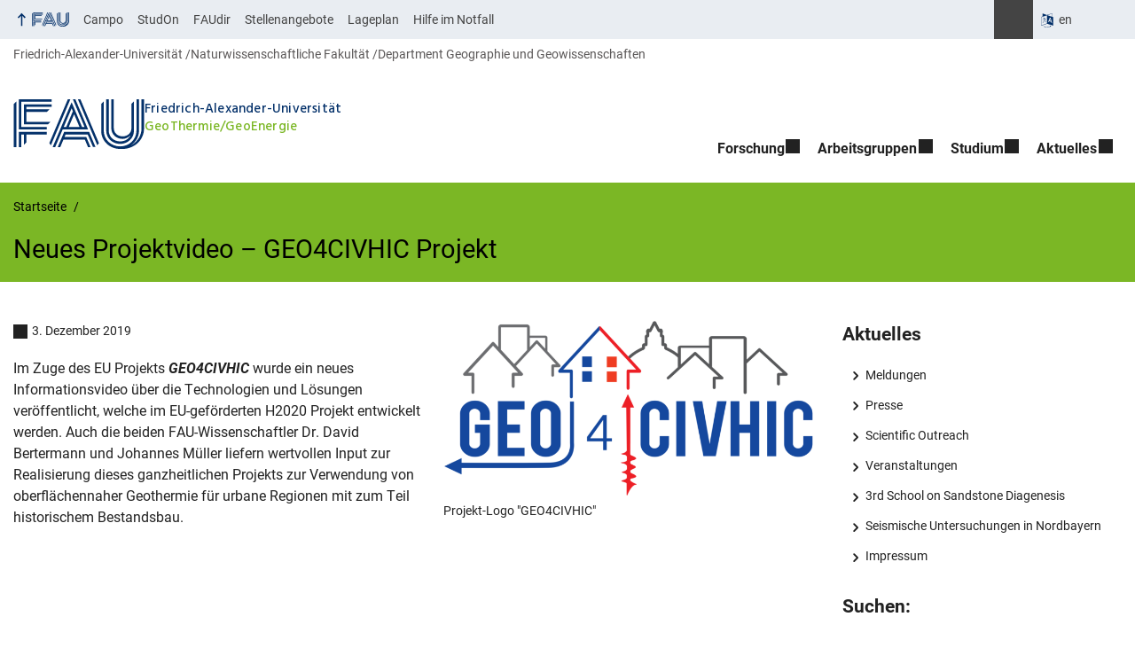

--- FILE ---
content_type: text/html; charset=UTF-8
request_url: https://www.geoenergy.nat.fau.de/2019/12/03/neues-projektvideo-geo4civhic-projekt/
body_size: 12374
content:
<!DOCTYPE html>
<html class="no-js" lang="de">
	<head>
		<meta charset="UTF-8">
		<meta name="viewport" content="width=device-width, initial-scale=1.0">
		<title>Neues Projektvideo &#x2d; GEO4CIVHIC Projekt &#x2d; GeoThermie/GeoEnergie</title>
			<style>img:is([sizes="auto" i], [sizes^="auto," i]) { contain-intrinsic-size: 3000px 1500px }</style>
			<link rel="alternate" hreflang="en" href="https://www.geoenergy.nat.fau.eu/2019/12/03/geo4civhic-project-video/">
		<link rel="alternate" type="application/rss+xml" title="GeoThermie/GeoEnergie - RSS 2.0 Feed" href="https://www.geoenergy.nat.fau.de/feed/">
		
		<!-- The SEO Framework von Sybre Waaijer -->
		<meta name="robots" content="max-snippet:-1,max-image-preview:large,max-video-preview:-1" />
		<link rel="canonical" href="https://www.geoenergy.nat.fau.de/2019/12/03/neues-projektvideo-geo4civhic-projekt/" />
		<meta name="description" content="Im Zuge des EU Projekts GEO4CIVHIC wurde ein neues Informationsvideo &uuml;ber die Technologien und L&ouml;sungen ver&ouml;ffentlicht, welche im EU&#x2d;gef&ouml;rderten H2020 Projekt&#8230;" />
		<meta property="og:type" content="article" />
		<meta property="og:locale" content="de_DE" />
		<meta property="og:site_name" content="GeoThermie/GeoEnergie" />
		<meta property="og:title" content="Neues Projektvideo &#x2d; GEO4CIVHIC Projekt" />
		<meta property="og:description" content="Im Zuge des EU Projekts GEO4CIVHIC wurde ein neues Informationsvideo &uuml;ber die Technologien und L&ouml;sungen ver&ouml;ffentlicht, welche im EU&#x2d;gef&ouml;rderten H2020 Projekt entwickelt werden. Auch die beiden FAU&#8230;" />
		<meta property="og:url" content="https://www.geoenergy.nat.fau.de/2019/12/03/neues-projektvideo-geo4civhic-projekt/" />
		<meta property="og:image" content="https://www.geoenergy.nat.fau.de/files/2018/09/GEO4CIVHIC_logo.png" />
		<meta property="og:image:width" content="2000" />
		<meta property="og:image:height" content="963" />
		<meta property="article:published_time" content="2019-12-03T16:39:55+00:00" />
		<meta property="article:modified_time" content="2020-03-26T09:27:40+00:00" />
		<meta name="twitter:card" content="summary_large_image" />
		<meta name="twitter:title" content="Neues Projektvideo &#x2d; GEO4CIVHIC Projekt" />
		<meta name="twitter:description" content="Im Zuge des EU Projekts GEO4CIVHIC wurde ein neues Informationsvideo &uuml;ber die Technologien und L&ouml;sungen ver&ouml;ffentlicht, welche im EU&#x2d;gef&ouml;rderten H2020 Projekt entwickelt werden. Auch die beiden FAU&#8230;" />
		<meta name="twitter:image" content="https://www.geoenergy.nat.fau.de/files/2018/09/GEO4CIVHIC_logo.png" />
		<script type="application/ld+json">{"@context":"https://schema.org","@graph":[{"@type":"WebSite","@id":"https://www.geoenergy.nat.fau.de/#/schema/WebSite","url":"https://www.geoenergy.nat.fau.de/","name":"GeoThermie/GeoEnergie","description":"Lehrstuhl für Geologie","inLanguage":"de","potentialAction":{"@type":"SearchAction","target":{"@type":"EntryPoint","urlTemplate":"https://www.geoenergy.nat.fau.de/search/{search_term_string}/"},"query-input":"required name=search_term_string"},"publisher":{"@type":"Organization","@id":"https://www.geoenergy.nat.fau.de/#/schema/Organization","name":"GeoThermie/GeoEnergie","url":"https://www.geoenergy.nat.fau.de/"}},{"@type":"WebPage","@id":"https://www.geoenergy.nat.fau.de/2019/12/03/neues-projektvideo-geo4civhic-projekt/","url":"https://www.geoenergy.nat.fau.de/2019/12/03/neues-projektvideo-geo4civhic-projekt/","name":"Neues Projektvideo &#x2d; GEO4CIVHIC Projekt &#x2d; GeoThermie/GeoEnergie","description":"Im Zuge des EU Projekts GEO4CIVHIC wurde ein neues Informationsvideo &uuml;ber die Technologien und L&ouml;sungen ver&ouml;ffentlicht, welche im EU&#x2d;gef&ouml;rderten H2020 Projekt&#8230;","inLanguage":"de","isPartOf":{"@id":"https://www.geoenergy.nat.fau.de/#/schema/WebSite"},"breadcrumb":{"@type":"BreadcrumbList","@id":"https://www.geoenergy.nat.fau.de/#/schema/BreadcrumbList","itemListElement":[{"@type":"ListItem","position":1,"item":"https://www.geoenergy.nat.fau.de/","name":"GeoThermie/GeoEnergie"},{"@type":"ListItem","position":2,"item":"https://www.geoenergy.nat.fau.de/category/meldungen/","name":"Kategorie: Meldungen"},{"@type":"ListItem","position":3,"name":"Neues Projektvideo &#x2d; GEO4CIVHIC Projekt"}]},"potentialAction":{"@type":"ReadAction","target":"https://www.geoenergy.nat.fau.de/2019/12/03/neues-projektvideo-geo4civhic-projekt/"},"datePublished":"2019-12-03T16:39:55+00:00","dateModified":"2020-03-26T09:27:40+00:00","author":{"@type":"Person","@id":"https://www.geoenergy.nat.fau.de/#/schema/Person/c154822df60dc1e3e7b1a6b7312731a1","name":"Tobias Helbig"}}]}</script>
		<!-- / The SEO Framework von Sybre Waaijer | 31.41ms meta | 10.55ms boot -->
		
		<link rel="alternate" type="application/rss+xml" title="GeoThermie/GeoEnergie &raquo; Feed" href="https://www.geoenergy.nat.fau.de/feed/" />
		<link rel='stylesheet' id='fau-style-css' href='https://www.geoenergy.nat.fau.de/wp-content/themes/FAU-Natfak/style.css?ver=2.6.36' media='all' />
		<link rel='stylesheet' id='fau-style-print-css' href='https://www.geoenergy.nat.fau.de/wp-content/themes/FAU-Natfak/print.css?ver=2.6.36' media='print' />
		<link rel='stylesheet' id='rrze-legal-cookie-css' href='https://www.geoenergy.nat.fau.de/wp-content/plugins/rrze-legal/build/banner.css?ver=2.8.5' media='all' />
		<script src="https://www.geoenergy.nat.fau.de/wp-includes/js/jquery/jquery.min.js?ver=3.7.1" id="jquery-core-js"></script>
		<script src="https://www.geoenergy.nat.fau.de/wp-includes/js/jquery/jquery-migrate.min.js?ver=3.4.1" id="jquery-migrate-js"></script>
		        <style type="text/css">
		            #wpadminbar #wp-admin-bar-wp-logo>.ab-item .ab-icon:before,
		            #wpadminbar .quicklinks li .blavatar:before {
		                content: "\f319";
		                top: 2px;
		            }
		        </style>
		<link rel="dns-prefetch" href="http://www.geoenergy.nat.fau.de" crossorigin>
		<link rel="dns-prefetch" href="https://fau.de" crossorigin>
		<link rel="dns-prefetch" href="https://nat.fau.de" crossorigin>
		<link rel="shortcut icon" href="https://www.geoenergy.nat.fau.de/wp-content/themes/FAU-Natfak/img/socialmedia/favicon.ico">
		<link rel="apple-touch-icon" sizes="180x180" href="https://www.geoenergy.nat.fau.de/wp-content/themes/FAU-Natfak/img/socialmedia/favicon-apple-touch.png">
		<link rel="icon" type="image/png" sizes="180x180" href="https://www.geoenergy.nat.fau.de/wp-content/themes/FAU-Natfak/img/socialmedia/favicon-180x180.png">
		<link rel="icon" type="image/svg+xml" href="https://www.geoenergy.nat.fau.de/wp-content/themes/FAU-Natfak/img/socialmedia/favicon.svg" sizes="any">
		<link rel="mask-icon" type="image/svg+xml" href="https://www.geoenergy.nat.fau.de/wp-content/themes/FAU-Natfak/img/socialmedia/favicon-mask.svg" color="#04316a">
		<meta name="msapplication-TileColor" content="#04316a">
		<meta name="msapplication-TileImage" content="https://www.geoenergy.nat.fau.de/wp-content/themes/FAU-Natfak/img/socialmedia/favicon-180x180.png">
		<meta name="theme-color" content="#04316a">
	</head>
	<body id="top" class="wp-singular post-template-default single single-post postid-1415 single-format-standard wp-embed-responsive wp-theme-FAU-Natfak active-meta-widget post-sidebar with-sidebar faculty-nat fau-theme fauorg-fakultaet nologo slider-autoplay slider-fade blogroll-image-3-2 mainnav-forceclick mainnav-plainview blockeditor-disabled">		<div id="pagewrapper">
			<div id="headerwrapper">
				<nav id="skiplinks" aria-label="Sprunglinks">
					<ul class="jumplinks">
						<li><a href="#maintop" tabindex="0">Navigation überspringen</a></li>
						<li><a href="#nav" tabindex="0">Zur Navigation</a></li>
						<li><a href="#footer" tabindex="0">Zum Seitenende</a></li>
					</ul>
				</nav>
				<div id="meta">
                    <div class="header-container">
                        <div class="header-row" id="meta-menu">
                            <div class="meta-links-container">
                                <a href="#meta-menu" class="meta-links-trigger meta-links-trigger-open">
                                    <span class="meta-links-trigger-text">Organisationsmenü öffnen</span>
                                    <span class="meta-links-trigger-icon meta-links-trigger-icon-fau">
                                        <svg height="58" width="153" aria-labelledby="website-title" aria-hidden="true" role="img"><use xlink:href="#fau-logo-2021" class="faubaselogo"/></svg>                                    </span>
                                </a>
                                <a href="#top" class="meta-links-trigger meta-links-trigger-close">
                                    <span class="meta-links-trigger-text">Organisationsmenü schließen</span>
                                    <span class="meta-links-trigger-icon"></span>
                                </a>
                            </div>
                            <div class="meta-logo">
                                <div class="branding" itemscope itemtype="http://schema.org/Organization">
                                    <a itemprop="url" rel="home" class="generated" href="/"><span class="textlogo"><span class="baselogo"><svg height="58" width="153" aria-labelledby="website-title-meta" aria-hidden="true" role="img"><use xlink:href="#fau-logo-2021" class="faubaselogo"/></svg></span><span class="text"><span class="fau-title" aria-hidden="true">Friedrich-Alexander-Universität</span> <span id="website-title-meta" class="visible-title nat" itemprop="name">GeoThermie/GeoEnergie</span></span></span></a>                                </div>
                            </div>
                        </div>
                        <nav class="meta-links"
                             aria-label="Navigation: Weitere Angebote">
                            <ul class="orgalist"><li class="fauhome"><a href="https://www.fau.de"><svg height="16" width="42" aria-labelledby="fau-logo-2021-title-3 fau-logo-2021-desc-3" role="img"><title id="fau-logo-2021-title-3">FAU</title><desc id="fau-logo-2021-desc-3">Zur zentralen FAU Website</desc><use xlink:href="#fau-logo-2021" class="fau"/></svg></a></li>
</ul>
    <nav class="orga-breadcrumb" aria-label="Organisationsnavigation"><ol class="breadcrumblist" itemscope itemtype="https://schema.org/BreadcrumbList"><li itemprop="itemListElement" itemscope itemtype="https://schema.org/ListItem"><a itemprop="item" href="https://www.fau.de"><span itemprop="name">Friedrich-Alexander-Universität</span></a><meta itemprop="position" content="1" /></li><li itemprop="itemListElement" itemscope itemtype="https://schema.org/ListItem"><a itemprop="item" href="https://www.nat.fau.de"><span itemprop="name">Naturwissenschaftliche Fakultät</span></a><meta itemprop="position" content="2" /></li><li itemprop="itemListElement" itemscope itemtype="https://schema.org/ListItem"><a itemprop="item" href="https://www.geo.nat.fau.de/"><span itemprop="name">Department Geographie und Geowissenschaften</span></a><meta itemprop="position" content="3" /></li></ol></nav><div class="meta-search">
    <div itemscope itemtype="https://schema.org/WebSite">
        <meta itemprop="url" content="/">
        <form itemprop="potentialAction" itemscope itemtype="https://schema.org/SearchAction" id="search-header" role="search" aria-label="Webauftritt durchsuchen" method="get" class="searchform" action="/">
            <label for="headsearchinput">Geben Sie hier den Suchbegriff ein, um in diesem Webauftritt zu suchen:</label>
            <meta itemprop="target" content="/?s={s}">
            <input itemprop="query-input" id="headsearchinput" type="text" value="" name="s" placeholder="Suchbegriff" required>
            <input type="hidden" name="post_type[]" value="page"><input type="hidden" name="post_type[]" value="post">            <div class="search-initiate-button"><span class="screen-reader-text">Suche öffnen</span></div>
            <input type="submit" enterkeyhint="search" value="Finden">
        </form>
    </div>
</div>

<div class="meta-widget cms-workflow-widget"><div class="workflow-language mlp_language_box" aria-label="Sprachwechsler" role="navigation"><ul><li><a rel="alternate" lang="en" hreflang="en" href="https://www.geoenergy.nat.fau.eu/2019/12/03/geo4civhic-project-video/">en</a></li></ul></div></div><ul class="meta-nav menu"><li><a data-wpel-link="internal" href="https://campo.fau.de/">Campo</a></li>
<li><a data-wpel-link="internal" href="https://studon.fau.de/">StudOn</a></li>
<li><a data-wpel-link="internal" href="https://faudir.fau.de/">FAUdir</a></li>
<li><a data-wpel-link="internal" href="https://www.jobs.fau.de/">Stellenangebote</a></li>
<li><a data-wpel-link="internal" href="https://karte.fau.de/">Lageplan</a></li>
<li><a data-wpel-link="internal" href="https://www.fau.de/notfall/">Hilfe im Notfall</a></li>
</ul>
                        </nav>
                    </div>
                </div>
                
    <nav class="orga-breadcrumb" aria-label="Organisationsnavigation"><ol class="breadcrumblist" itemscope itemtype="https://schema.org/BreadcrumbList"><li itemprop="itemListElement" itemscope itemtype="https://schema.org/ListItem"><a itemprop="item" href="https://www.fau.de"><span itemprop="name">Friedrich-Alexander-Universität</span></a><meta itemprop="position" content="1" /></li><li itemprop="itemListElement" itemscope itemtype="https://schema.org/ListItem"><a itemprop="item" href="https://www.nat.fau.de"><span itemprop="name">Naturwissenschaftliche Fakultät</span></a><meta itemprop="position" content="2" /></li><li itemprop="itemListElement" itemscope itemtype="https://schema.org/ListItem"><a itemprop="item" href="https://www.geo.nat.fau.de/"><span itemprop="name">Department Geographie und Geowissenschaften</span></a><meta itemprop="position" content="3" /></li></ol></nav>                <header id="header">
                    <div class="header-container">
                        <div class="header-row">
                            <div class="branding" id="logo" itemscope itemtype="http://schema.org/Organization">

                                <a itemprop="url" rel="home" class="generated" href="/"><span class="textlogo"><span class="baselogo"><svg height="58" width="153" aria-labelledby="website-title" aria-hidden="true" role="img"><use xlink:href="#fau-logo-2021" class="faubaselogo"/></svg></span><span class="text"><span class="fau-title" aria-hidden="true">Friedrich-Alexander-Universität</span> <span id="website-title" class="visible-title nat" itemprop="name">GeoThermie/GeoEnergie</span></span></span></a>
                            </div>
                                                        <nav class="header-menu" id="nav" aria-label="Hauptnavigation">
                                <a href="#nav" id="mainnav-toggle"><span>Menu</span></a>
                                <a href="#top" id="mainnav-toggle-close"><span>Menu schließen</span></a>
                                <div id="nav-wrapper">
                                <ul class="nav"><li class="level1 has-sub"><a href="https://www.geoenergy.nat.fau.de/forschungsschwerpunkte/" class=" menu-item has-sub">Forschung</a><div class="nav-flyout"><div class="container"><div class="row"><div class="flyout-entries-full column-count-1"><ul class="sub-menu level2"><li class="has-sub"><a href="https://www.geoenergy.nat.fau.de/geothermie-geoenergie/" class=" menu-item has-sub">Forschungsschwerpunkte</a><ul class="sub-menu level3"><li><a href="https://www.geoenergy.nat.fau.de/geothermie-geoenergie/tiefe-geothermie/" class=" menu-item">Tiefe Geothermie</a></li><li><a href="https://www.geoenergy.nat.fau.de/geothermie-geoenergie/flachegeothermie/" class=" menu-item">Oberflächennahe Geothermie</a></li><li><a href="https://www.geoenergy.nat.fau.de/geothermie-geoenergie/reservoircharakterisierung/" class=" menu-item">Reservoircharakterisierung</a></li></ul></li><li><a href="https://www.geoenergy.nat.fau.de/forschungsschwerpunkte/publikationen/" class=" menu-item">Publikationen</a></li><li><a href="https://www.geoenergy.nat.fau.de/forschungsschwerpunkte/projekte/" class=" menu-item">Projekte</a></li><li><a href="https://www.geoenergy.nat.fau.de/forschungsschwerpunkte/tagungsbeitraege/" class=" menu-item">Aktuelle Tagungsbeiträge</a></li></ul><a href="https://www.geoenergy.nat.fau.de/forschungsschwerpunkte/" class="button-portal">Portal Forschung</a></div></div></div></div></li><li class="level1 has-sub"><a href="https://www.geoenergy.nat.fau.de/arbeitsgruppe/" class=" menu-item has-sub">Arbeitsgruppen</a><div class="nav-flyout"><div class="container"><div class="row"><div class="flyout-entries-full column-count-1"><ul class="sub-menu level2"><li><a href="https://www.geoenergy.nat.fau.de/arbeitsgruppe/mitarbeiter/" class=" menu-item">Mitarbeiter</a></li><li><a href="https://www.geoenergy.nat.fau.de/arbeitsgruppe/labor/" class=" menu-item">Labor und Feldausstattung</a></li><li><a href="https://www.geoenergy.nat.fau.de/arbeitsgruppe/reservierung-der-laboratorien/" class=" menu-item">Reservierung der Laboratorien</a></li></ul><a href="https://www.geoenergy.nat.fau.de/arbeitsgruppe/" class="button-portal">Portal Arbeitsgruppen</a></div></div></div></div></li><li class="level1 has-sub"><a href="https://www.geoenergy.nat.fau.de/studium/" class=" menu-item has-sub">Studium</a><div class="nav-flyout"><div class="container"><div class="row"><div class="flyout-entries-full column-count-1"><ul class="sub-menu level2"><li><a href="https://www.geoenergy.nat.fau.de/studium/lehrplan/" class=" menu-item">Lehrplan</a></li><li><a href="https://www.geoenergy.nat.fau.de/studium/berufsbild/" class=" menu-item">Berufsbild</a></li><li><a href="https://www.geoenergy.nat.fau.de/studium/dozenten/" class=" menu-item">Dozenten</a></li><li><a href="https://www.geoenergy.nat.fau.de/studium/anmeldung/" class=" menu-item">Anmeldung</a></li><li><a href="https://www.geoenergy.nat.fau.de/studium/downloads/" class=" menu-item">Downloads</a></li><li><a href="https://www.geoenergy.nat.fau.de/studium/bachelorarbeiten/" class=" menu-item">Bachelorarbeiten</a></li><li><a href="https://www.geoenergy.nat.fau.de/studium/masterarbeiten/" class=" menu-item">Masterarbeiten</a></li></ul><a href="https://www.geoenergy.nat.fau.de/studium/" class="button-portal">Portal Studium</a></div></div></div></div></li><li class="level1 has-sub"><a href="https://www.geoenergy.nat.fau.de/aktuelles/" class=" menu-item current_page_parent has-sub">Aktuelles</a><div class="nav-flyout"><div class="container"><div class="row"><div class="flyout-entries-full column-count-1"><ul class="sub-menu level2"><li class="current-menu-parent"><a href="https://www.geoenergy.nat.fau.de/category/meldungen/" class=" menu-item menu-item-type-taxonomy menu-item-object-category current-post-ancestor current-menu-parent current-post-parent">Meldungen</a></li><li><a href="https://www.geoenergy.nat.fau.de/category/presse/" class=" menu-item menu-item-type-taxonomy menu-item-object-category">Presse</a></li><li class="current-menu-parent"><a href="https://www.geoenergy.nat.fau.de/category/outreach/" class=" menu-item menu-item-type-taxonomy menu-item-object-category current-post-ancestor current-menu-parent current-post-parent">Scientific Outreach</a></li><li><a href="https://www.geoenergy.nat.fau.de/category/veranstaltungen/" class=" menu-item menu-item-type-taxonomy menu-item-object-category">Veranstaltungen</a></li><li><a href="https://www.geoenergy.nat.fau.de/aktuelles/3rd-school-on-sandstone-diagenesis/" class=" menu-item">3rd School on Sandstone Diagenesis</a></li><li><a href="https://www.geoenergy.nat.fau.de/aktuelles/seismikfranken/" class=" menu-item">Seismische Untersuchungen in Nordbayern</a></li></ul><a href="https://www.geoenergy.nat.fau.de/aktuelles/" class="button-portal">Portal Aktuelles</a></div></div></div></div></li></ul>                                </div>
                            </nav>
                                                </div>
                    </div>
                </header>
            </div>

    <section id="hero" class="hero-small">
        <div class="hero-container hero-content">
            <div class="hero-row">
                <nav aria-label="Breadcrumb" class="breadcrumbs"><ol class="breadcrumblist" itemscope itemtype="https://schema.org/BreadcrumbList"><li itemprop="itemListElement" itemscope itemtype="https://schema.org/ListItem"><a itemprop="item" href="https://www.geoenergy.nat.fau.de/"><span itemprop="name">Startseite</span></a><meta itemprop="position" content="1" /></li><li itemprop="itemListElement" itemscope itemtype="https://schema.org/ListItem"><span class="active" aria-current="page" itemprop="name">Neues Projektvideo &#8211; GEO4CIVHIC Projekt</span><meta itemprop="position" content="2" /></li></ol></nav>			
            </div>
            <div class="hero-row" aria-hidden="true" role="presentation">
                <p class="presentationtitle" >Neues Projektvideo &#8211; GEO4CIVHIC Projekt</p>
            </div>
        </div>
    </section>
	<div id="content" class="herotype-default">
		<div class="content-container">
			<div class="post-row">
				<div class="entry-content post has-post-thumbnail">
					<main>
                                                    <h1 id="maintop"  class="mobiletitle">Neues Projektvideo &#8211; GEO4CIVHIC Projekt</h1>
                                                         

						<article class="news-details">
							<div class="post-image"><figure><a class="lightbox" href="/files/2018/09/GEO4CIVHIC_logo.png"><img src="/files/2018/09/GEO4CIVHIC_logo.png" width="480" height="231" alt="Symbolbild zum Artikel. Der Link öffnet das Bild in einer großen Anzeige." srcset="https://www.geoenergy.nat.fau.de/files/2018/09/GEO4CIVHIC_logo.png 2000w, https://www.geoenergy.nat.fau.de/files/2018/09/GEO4CIVHIC_logo-300x144.png 300w, https://www.geoenergy.nat.fau.de/files/2018/09/GEO4CIVHIC_logo-768x370.png 768w, https://www.geoenergy.nat.fau.de/files/2018/09/GEO4CIVHIC_logo-1024x493.png 1024w, https://www.geoenergy.nat.fau.de/files/2018/09/GEO4CIVHIC_logo-220x106.png 220w, https://www.geoenergy.nat.fau.de/files/2018/09/GEO4CIVHIC_logo-140x67.png 140w, https://www.geoenergy.nat.fau.de/files/2018/09/GEO4CIVHIC_logo-940x453.png 940w, https://www.geoenergy.nat.fau.de/files/2018/09/GEO4CIVHIC_logo-145x70.png 145w" sizes="(max-width: 480px) 100vw, 480px" loading="lazy"></a><figcaption class="post-image-caption">Projekt-Logo "GEO4CIVHIC"</figcaption></figure></div><div class="post-meta"><span class="post-meta-date"> 3. Dezember 2019</span></div>
<p>Im Zuge des EU Projekts <em><strong>GEO4CIVHIC</strong></em> wurde ein neues Informationsvideo über die Technologien und Lösungen veröffentlicht, welche im EU-geförderten H2020 Projekt entwickelt werden. Auch die beiden FAU-Wissenschaftler Dr. David Bertermann und Johannes Müller liefern wertvollen Input zur Realisierung dieses ganzheitlichen Projekts zur Verwendung von oberflächennaher Geothermie für urbane Regionen mit zum Teil historischem Bestandsbau.</p>
<div class="RRZELegal">
<aside class="_rrzelegal-content-blocker">
<div class="_rrzelegal-default">
<h1>Externen Inhalt anzeigen</h1>
<p>An dieser Stelle sind Inhalte eines externen Anbieters (YouTube) eingebunden. Beim Anzeigen können Daten an Dritte übertragen oder Cookies gespeichert werden, deshalb ist Ihre Zustimmung erforderlich.</p>
<p>Weitere Informationen und die Möglichkeit zum Widerruf finden Sie in unserer <a href="https://www.geoenergy.nat.fau.de/datenschutz/#cookies" target="_self" rel="nofollow noopener noreferrer">Datenschutzerklärung</a>.</p>
<p><a class="_rrzelegal-btn" href="#" data-rrzelegal-cookie-unblock role="button">Ich stimme zu</a></p>
</div>
</aside>
<div class="rrzelegal-hide" data-rrzelegal-cookie-type="content-blocker" data-rrzelegal-cookie-id="youtube"><script type="text/template">[base64]</script></div>
</div>
<p class="meta-footer">
<span class="post-meta-categories"> Kategorie: <a href="https://www.geoenergy.nat.fau.de/category/meldungen/" aria-label="Beiträge aus der Kategorie Meldungen aufrufen">Meldungen</a>,
 <a href="https://www.geoenergy.nat.fau.de/category/outreach/" aria-label="Beiträge aus der Kategorie Scientific Outreach aufrufen">Scientific Outreach</a></span> </p>


							

						</article>
					</main>
									</div>
				<aside class="sidebar-single" aria-label="Sidebar">
    <div id="nav_menu-2" class="widget widget_nav_menu"><h2>Aktuelles</h2><div class="menu-aktuelles-menue-container"><ul id="menu-aktuelles-menue" class="menu"><li class="menu-item menu-item-type-taxonomy menu-item-object-category current-post-ancestor current-menu-parent current-post-parent menu-item-98"><a href="https://www.geoenergy.nat.fau.de/category/meldungen/">Meldungen</a></li>
<li class="menu-item menu-item-type-taxonomy menu-item-object-category menu-item-1131"><a href="https://www.geoenergy.nat.fau.de/category/presse/">Presse</a></li>
<li class="menu-item menu-item-type-taxonomy menu-item-object-category current-post-ancestor current-menu-parent current-post-parent menu-item-99"><a href="https://www.geoenergy.nat.fau.de/category/outreach/">Scientific Outreach</a></li>
<li class="menu-item menu-item-type-taxonomy menu-item-object-category menu-item-100"><a href="https://www.geoenergy.nat.fau.de/category/veranstaltungen/">Veranstaltungen</a></li>
<li class="menu-item menu-item-type-post_type menu-item-object-page menu-item-1921"><a href="https://www.geoenergy.nat.fau.de/aktuelles/3rd-school-on-sandstone-diagenesis/">3rd School on Sandstone Diagenesis</a></li>
<li class="menu-item menu-item-type-post_type menu-item-object-page menu-item-1670"><a href="https://www.geoenergy.nat.fau.de/aktuelles/seismikfranken/">Seismische Untersuchungen in Nordbayern</a></li>
<li class="menu-item menu-item-type-custom menu-item-object-custom menu-item-2102"><a href="https://www.geoenergy.nat.fau.de/impressum/">Impressum</a></li>
</ul></div></div><div id="search-2" class="widget widget_search"><h2>Suchen:</h2>
<form method="get" class="searchform" action="/" aria-label="Webauftritt durchsuchen" >
	<div class="search-text">
    	    <label for="widgetsearchinput-85">Geben Sie hier den Suchbegriff ein, um in diesem Webauftritt zu suchen:</label>
	    <span class="searchicon"> </span>
	    <input type="text" id="widgetsearchinput-85" value="" name="s" placeholder="Suchen nach...">
	    <input enterkeyhint="search" type="submit" value="Finden">
	</div>
	<input type="hidden" name="post_type[]" value="post">
</form></div><div id="tag_cloud-2" class="widget widget_tag_cloud"><h2>Schlagwörter</h2><div class="tagcloud"><a href="https://www.geoenergy.nat.fau.de/tag/ag-oberflaechennahe-geothermie/" class="tag-cloud-link tag-link-38 tag-link-position-1" style="font-size: 4rem;" aria-label="AG Oberflächennahe Geothermie (10 Einträge)">AG Oberflächennahe Geothermie</a>
<a href="https://www.geoenergy.nat.fau.de/tag/boden-monitoring/" class="tag-cloud-link tag-link-49 tag-link-position-2" style="font-size: 2.0972972972973rem;" aria-label="Boden-Monitoring (3 Einträge)">Boden-Monitoring</a>
<a href="https://www.geoenergy.nat.fau.de/tag/bodenerkundung/" class="tag-cloud-link tag-link-55 tag-link-position-3" style="font-size: 2.5297297297297rem;" aria-label="Bodenerkundung (4 Einträge)">Bodenerkundung</a>
<a href="https://www.geoenergy.nat.fau.de/tag/bodenschutz/" class="tag-cloud-link tag-link-34 tag-link-position-4" style="font-size: 2.0972972972973rem;" aria-label="Bodenschutz (3 Einträge)">Bodenschutz</a>
<a href="https://www.geoenergy.nat.fau.de/tag/erdeisii/" class="tag-cloud-link tag-link-47 tag-link-position-5" style="font-size: 0.8rem;" aria-label="ErdEisII (1 Eintrag)">ErdEisII</a>
<a href="https://www.geoenergy.nat.fau.de/tag/erdeisspeicher/" class="tag-cloud-link tag-link-48 tag-link-position-6" style="font-size: 0.8rem;" aria-label="Erdeisspeicher (1 Eintrag)">Erdeisspeicher</a>
<a href="https://www.geoenergy.nat.fau.de/tag/erdkabel/" class="tag-cloud-link tag-link-32 tag-link-position-7" style="font-size: 2.0972972972973rem;" aria-label="Erdkabel (3 Einträge)">Erdkabel</a>
<a href="https://www.geoenergy.nat.fau.de/tag/erdwaerme/" class="tag-cloud-link tag-link-45 tag-link-position-8" style="font-size: 2.8756756756757rem;" aria-label="Erdwärme (5 Einträge)">Erdwärme</a>
<a href="https://www.geoenergy.nat.fau.de/tag/ert/" class="tag-cloud-link tag-link-41 tag-link-position-9" style="font-size: 1.5783783783784rem;" aria-label="ERT (2 Einträge)">ERT</a>
<a href="https://www.geoenergy.nat.fau.de/tag/felduntersuchungen-suedlink/" class="tag-cloud-link tag-link-58 tag-link-position-10" style="font-size: 1.5783783783784rem;" aria-label="Felduntersuchungen SuedLink (2 Einträge)">Felduntersuchungen SuedLink</a>
<a href="https://www.geoenergy.nat.fau.de/tag/fusl/" class="tag-cloud-link tag-link-59 tag-link-position-11" style="font-size: 1.5783783783784rem;" aria-label="FUSL (2 Einträge)">FUSL</a>
<a href="https://www.geoenergy.nat.fau.de/tag/geoelektrik/" class="tag-cloud-link tag-link-40 tag-link-position-12" style="font-size: 2.0972972972973rem;" aria-label="Geoelektrik (3 Einträge)">Geoelektrik</a>
<a href="https://www.geoenergy.nat.fau.de/tag/geologie/" class="tag-cloud-link tag-link-56 tag-link-position-13" style="font-size: 0.8rem;" aria-label="Geologie (1 Eintrag)">Geologie</a>
<a href="https://www.geoenergy.nat.fau.de/tag/grosskollektor/" class="tag-cloud-link tag-link-44 tag-link-position-14" style="font-size: 2.0972972972973rem;" aria-label="Großkollektor (3 Einträge)">Großkollektor</a>
<a href="https://www.geoenergy.nat.fau.de/tag/hgue/" class="tag-cloud-link tag-link-30 tag-link-position-15" style="font-size: 2.0972972972973rem;" aria-label="HGÜ (3 Einträge)">HGÜ</a>
<a href="https://www.geoenergy.nat.fau.de/tag/hydrogeologie/" class="tag-cloud-link tag-link-57 tag-link-position-16" style="font-size: 0.8rem;" aria-label="Hydrogeologie (1 Eintrag)">Hydrogeologie</a>
<a href="https://www.geoenergy.nat.fau.de/tag/innovative-erdwaermesysteme/" class="tag-cloud-link tag-link-53 tag-link-position-17" style="font-size: 0.8rem;" aria-label="innovative Erdwärmesysteme (1 Eintrag)">innovative Erdwärmesysteme</a>
<a href="https://www.geoenergy.nat.fau.de/tag/kalte-nahwaerme/" class="tag-cloud-link tag-link-43 tag-link-position-18" style="font-size: 2.5297297297297rem;" aria-label="Kalte Nahwärme (4 Einträge)">Kalte Nahwärme</a>
<a href="https://www.geoenergy.nat.fau.de/tag/knw-opt/" class="tag-cloud-link tag-link-42 tag-link-position-19" style="font-size: 0.8rem;" aria-label="KNW-Opt (1 Eintrag)">KNW-Opt</a>
<a href="https://www.geoenergy.nat.fau.de/tag/kooperationsnetzwerk/" class="tag-cloud-link tag-link-64 tag-link-position-20" style="font-size: 1.5783783783784rem;" aria-label="Kooperationsnetzwerk (2 Einträge)">Kooperationsnetzwerk</a>
<a href="https://www.geoenergy.nat.fau.de/tag/netzwerk/" class="tag-cloud-link tag-link-62 tag-link-position-21" style="font-size: 0.8rem;" aria-label="Netzwerk (1 Eintrag)">Netzwerk</a>
<a href="https://www.geoenergy.nat.fau.de/tag/netzwerktreffen-salzburg/" class="tag-cloud-link tag-link-68 tag-link-position-22" style="font-size: 0.8rem;" aria-label="Netzwerktreffen Salzburg (1 Eintrag)">Netzwerktreffen Salzburg</a>
<a href="https://www.geoenergy.nat.fau.de/tag/physikalische-bodenparameter/" class="tag-cloud-link tag-link-31 tag-link-position-23" style="font-size: 2.8756756756757rem;" aria-label="physikalische Bodenparameter (5 Einträge)">physikalische Bodenparameter</a>
<a href="https://www.geoenergy.nat.fau.de/tag/projektmanagement/" class="tag-cloud-link tag-link-35 tag-link-position-24" style="font-size: 0.8rem;" aria-label="Projektmanagement (1 Eintrag)">Projektmanagement</a>
<a href="https://www.geoenergy.nat.fau.de/tag/rammkernsondierung/" class="tag-cloud-link tag-link-51 tag-link-position-25" style="font-size: 0.8rem;" aria-label="Rammkernsondierung (1 Eintrag)">Rammkernsondierung</a>
<a href="https://www.geoenergy.nat.fau.de/tag/seminar/" class="tag-cloud-link tag-link-36 tag-link-position-26" style="font-size: 0.8rem;" aria-label="Seminar (1 Eintrag)">Seminar</a>
<a href="https://www.geoenergy.nat.fau.de/tag/soil2heat/" class="tag-cloud-link tag-link-61 tag-link-position-27" style="font-size: 1.5783783783784rem;" aria-label="Soil2Heat (2 Einträge)">Soil2Heat</a>
<a href="https://www.geoenergy.nat.fau.de/tag/tennet-tso-gmbh/" class="tag-cloud-link tag-link-37 tag-link-position-28" style="font-size: 2.0972972972973rem;" aria-label="TenneT TSO GmbH (3 Einträge)">TenneT TSO GmbH</a>
<a href="https://www.geoenergy.nat.fau.de/tag/thermische-leitfaehigkeit/" class="tag-cloud-link tag-link-52 tag-link-position-29" style="font-size: 0.8rem;" aria-label="thermische Leitfähigkeit (1 Eintrag)">thermische Leitfähigkeit</a>
<a href="https://www.geoenergy.nat.fau.de/tag/versuchsfeld-betrieb/" class="tag-cloud-link tag-link-60 tag-link-position-30" style="font-size: 0.8rem;" aria-label="Versuchsfeld-Betrieb (1 Eintrag)">Versuchsfeld-Betrieb</a>
<a href="https://www.geoenergy.nat.fau.de/tag/vibra-pflug/" class="tag-cloud-link tag-link-50 tag-link-position-31" style="font-size: 0.8rem;" aria-label="Vibra-Pflug (1 Eintrag)">Vibra-Pflug</a>
<a href="https://www.geoenergy.nat.fau.de/tag/waermetransport/" class="tag-cloud-link tag-link-33 tag-link-position-32" style="font-size: 2.0972972972973rem;" aria-label="Wärmetransport (3 Einträge)">Wärmetransport</a></div>
</div></aside>
			</div>
		</div>
	</div>


	<footer id="footer">
		<div class="container">
            

			<div class="footer-row">
				<div class="footer-logo fau">
					<svg height="55" width="144"><use xlink:href="#fau-logo-2021" class="fau-logo-footer"/></svg>				</div>
				<div class="footer-address">
					<address itemscope itemtype="http://schema.org/PostalAddress">
						<meta itemprop="name" content="GeoZentrum Nordbayern Friedrich-Alexander-Universität Erlangen-Nürnberg">
						<span>GeoZentrum Nordbayern<br>Friedrich-Alexander-Universität Erlangen-Nürnberg</span><br>
						<span itemprop="streetAddress">Schlossgarten 5</span><br>
						<span itemprop="postalCode">91054</span> <span itemprop="addressLocality">Erlangen</span><br>
						<span itemprop="addressCountry"></span>   
					</address>
			   	</div>
		    <div class="footer-meta">
			<nav aria-label="Kontakt, Impressum und Zusatzinformationen">
			    <ul class="menu" id="footer-nav"><li><a data-wpel-link="internal" href="/impressum/">Impressum</a></li>
<li><a data-wpel-link="internal" href="/datenschutz/">Datenschutz</a></li>
<li><a data-wpel-link="internal" href="/barrierefreiheit/">Barrierefreiheit</a></li>
</ul>
			</nav>
			<nav class="svg-socialmedia round hoverbg" aria-label="Social Media"><div itemscope itemtype="http://schema.org/Organization"><div itemprop="logo" itemscope itemtype="https://schema.org/ImageObject"><meta itemprop="url" content="https://www.geoenergy.nat.fau.de/wp-content/themes/FAU-Natfak/img/logo-fau.png"><meta itemprop="width" content=""><meta itemprop="height" content=""></div><meta itemprop="name" content="GeoThermie/GeoEnergie"><meta itemprop="url" content="https://www.geoenergy.nat.fau.de/"><ul><li class="social-facebook"><a data-wpel-link="internal" itemprop="sameAs" href="https://de-de.facebook.com/Uni.Erlangen.Nuernberg">Facebook</a></li><li class="social-iconbyurl"><a data-wpel-link="internal" itemprop="sameAs" href="https://www.geoenergy.nat.fau.de/feed/">RSS Feed</a></li><li class="social-twitter"><a data-wpel-link="internal" itemprop="sameAs" href="https://twitter.com/UniFAU">Twitter</a></li><li class="social-xing"><a data-wpel-link="internal" itemprop="sameAs" href="https://www.xing.com/net/alumnifau">Xing</a></li></ul></div></nav>		    </div>
		</div>
	    </div>
	    <a href="#pagewrapper" class="top-link"><span class="arrow-up"></span><span class="screen-reader-text">Nach oben</span></a>
	</footer>
    </div> 
	<script type="speculationrules">
{"prefetch":[{"source":"document","where":{"and":[{"href_matches":"\/*"},{"not":{"href_matches":["\/wp-*.php","\/wp-admin\/*","\/files\/*","\/wp-content\/*","\/wp-content\/plugins\/*","\/wp-content\/themes\/FAU-Natfak\/*","\/*\\?(.+)"]}},{"not":{"selector_matches":"a[rel~=\"nofollow\"]"}},{"not":{"selector_matches":".no-prefetch, .no-prefetch a"}}]},"eagerness":"conservative"}]}
</script>

<svg class="fau-svg-definitions" version="1.1" xmlns="http://www.w3.org/2000/svg" xmlns:xlink="http://www.w3.org/1999/xlink">
	<symbol id="fau-logo-2021" viewBox="0 0 479 183"><g id="Logo" transform="matrix(1 0 0 1 0 -2)"><path d="M0 19.1 L9.3 9.8 L9.3 178.1 L0 178.1 Z M27.8 11.3 L139 11.3 L139 2 L18.5 2 L18.5 11.3 L18.5 113.3 L120.9 113.3 L120.9 104 L27.8 104 Z M134.9 85.4 L46.3 85.4 L46.3 48.3 L122 48.3 L131.3 39 L46.3 39 L46.3 29.7 L139 29.7 L139 20.4 L46.3 20.4 L37 20.4 L37 94.5 L125.6 94.5 Z M18.5 127.1 L18.5 178.1 L27.8 178.1 L27.8 131.8 L37.1 131.8 L37.1 170.4 L46.4 161.1 L46.4 131.8 L121 131.8 L121 122.5 L18.5 122.5 Z M469.8 2 L469.8 108.6 C469.8 133.4 458.7 154.7 432.9 171.1 L432.7 170.8 C449.7 157.3 460.5 140.1 460.5 117.7 L460.5 2 L451.2 2 L451.2 117.5 C451.2 150.8 424.2 175.7 391 175.7 C357.8 175.7 330.8 150.7 330.8 117.5 L330.8 9.8 L321.5 19.1 L321.5 117.8 C321.5 156.2 352.6 185 391 185 C391.9 185 400.3 185 400.3 185 C438.1 185 479.1 157.1 479.1 108.8 C479.1 108.8 479.1 2.1 479.1 2.1 L469.8 2.1 Z M391 166.5 C419.1 166.5 442 145.7 442 117.5 L442 117.5 L442 9.8 L432.7 19.1 L432.7 108.6 C432.7 126.5 418.2 138.7 400.3 138.7 C382.4 138.7 367.9 126.5 367.9 108.6 L367.9 2 L358.6 2 L358.6 108.6 C358.6 131.6 377.3 148 400.3 148 C409.7 148 421.2 143.3 428.9 135.2 L429.1 135.5 C421.8 149 408.4 157.3 391 157.3 C368.1 157.3 349.5 140.7 349.3 117.9 L349.3 117.9 L349.3 2 L340 2 L340 117.9 L340 117.9 C340.2 145.8 363 166.5 391 166.5 Z M185.1 122.5 L161.7 178.1 L171 178.1 L171 178.1 L171 178.1 L182.7 150.3 L261.2 150.3 L272.9 178.1 L282.2 178.1 L266.5 141 L186.5 141 L190.4 131.7 L271.8 131.7 L291.3 178 L300.6 178 L277.2 122.4 L185.1 122.4 Z M198.7 2 L130.6 163.6 L136.5 171.6 L208 2 Z M235.8 2 L307.2 171.6 L313.1 163.6 L245 2 Z M179.7 113.2 L152.3 178.1 L143 178.1 L212.6 13 L250.9 103.9 L260.2 103.9 L217.2 2 L226.5 2 L273.3 113.2 Z M221.9 57.1 L202.1 104 L241.6 104 Z M183.6 104 L192.9 104 L217.3 46.1 L212.7 35.1 Z"/></g></symbol>
</svg>
<!--googleoff: all-->
<div data-nosnippet><script id="RRZELegalBannerWrap" type="text/template"><div id="RRZELegalBanner" class="RRZELegal" role="dialog" aria-labelledby="BannerTextHeadline" aria-describedby="BannerTextDescription" aria-modal="true"> <div class="middle-center" style="display: none;"> <div class="_rrzelegal-box-wrap"> <div class="_rrzelegal-box _rrzelegal-box-advanced"> <div class="cookie-box"> <div class="container"> <div class="row"> <div class="col-12"> <div class="_rrzelegal-flex-center"> <span role="heading" aria-level="3" class="_rrzelegal-h3" id="BannerTextHeadline"> Datenschutzeinstellungen </span> </div> <p id="BannerTextDescription"> <p>Unsere Webseite verwendet Cookies und ähnliche Technologien.</p> <p>Einige Cookies sind für den Besuch dieser Webseite notwendig, also essenziell. Ohne diese Cookies wäre Ihr Endgerät ansonsten zum Beispiel nicht in der Lage, sich Ihre Datenschutzauswahl zu merken.</p> <p>Falls Sie zustimmen, verwenden wir Cookies und Daten auch, um Ihre Interaktionen mit unserer Webseite zu messen, oder um externe Medien (z.B. Videos) einzubinden.</p> <p>Sie können Ihre Einwilligung jederzeit unter <a href="https://www.geoenergy.nat.fau.de/datenschutz/" tabindex="0">Datenschutzerklärung</a> einsehen und widerrufen. Auf der Seite finden Sie auch zusätzliche Informationen zu den verwendeten Cookies und Technologien.</p> </p> <fieldset> <legend class="sr-only">Datenschutzeinstellungen</legend> <ul> <li> <label class="_rrzelegal-checkbox"> Essenziell <input id="checkbox-essential" tabindex="0" type="checkbox" name="cookieGroup[]" value="essential" checked disabled data-rrzelegal-cookie-checkbox> <span class="_rrzelegal-checkbox-indicator"></span> </label> </li> <li> <label class="_rrzelegal-checkbox"> Externe Medien <input id="checkbox-external_media" tabindex="0" type="checkbox" name="cookieGroup[]" value="external_media" data-rrzelegal-cookie-checkbox> <span class="_rrzelegal-checkbox-indicator"></span> </label> </li> </ul> </fieldset> <p class="_rrzelegal-accept"> <a href="#" tabindex="0" role="button" class="_rrzelegal-btn _rrzelegal-btn-accept-all _rrzelegal-cursor" data-cookie-accept-all> Alle akzeptieren </a> </p> <p class="_rrzelegal-accept"> <a href="#" tabindex="0" role="button" id="BannerSaveButton" class="_rrzelegal-btn _rrzelegal-cursor" data-cookie-accept> Speichern </a> </p> <p class="_rrzelegal-refuse-btn"> <a class="_rrzelegal-btn" href="#" tabindex="0" role="button" data-cookie-refuse> Nur essentielle Cookies akzeptieren </a> </p> <p class="_rrzelegal-manage-btn"> <a href="#" tabindex="0" data-cookie-individual> Individuelle Einstellungen </a> </p> <p class="_rrzelegal-legal"> <a href="https://www.geoenergy.nat.fau.de/impressum/" tabindex="0"> Impressum </a> <span class="_rrzelegal-separator"></span> <a href="https://www.geoenergy.nat.fau.de/datenschutz/" tabindex="0"> Datenschutzerklärung </a> <span class="_rrzelegal-separator"></span> <a href="https://www.geoenergy.nat.fau.de/barrierefreiheit/" tabindex="0"> Barrierefreiheit </a> </p> </div> </div> </div> </div> <div class="cookie-preference" aria-hidden="true" role="dialog" aria-describedby="CookiePrefDescription" aria-modal="true"> <div class="container not-visible"> <div class="row no-gutters"> <div class="col-12"> <div class="row no-gutters align-items-top"> <div class="col-12"> <div class="_rrzelegal-flex-center"> <span role="heading" aria-level="3" class="_rrzelegal-h3"> Datenschutzeinstellungen </span> </div> <p id="CookiePrefDescription"> <span class="_rrzelegal-paragraph _rrzelegal-text-description">Hier finden Sie eine Übersicht aller verwendeten Cookies. Sie können Ihre Einwilligung zu ganzen Kategorien geben oder sich weitere Informationen anzeigen lassen und bestimmte Cookies auswählen.</span> </p> <div class="row no-gutters align-items-center"> <div class="col-12 col-sm-10"> <p class="_rrzelegal-accept"> <a href="#" class="_rrzelegal-btn _rrzelegal-btn-accept-all _rrzelegal-cursor" tabindex="0" role="button" data-cookie-accept-all> Alle akzeptieren </a> <a href="#" id="CookiePrefSave" tabindex="0" role="button" class="_rrzelegal-btn _rrzelegal-cursor" data-cookie-accept> Speichern </a> <a href="#" class="_rrzelegal-btn _rrzelegal-refuse-btn _rrzelegal-cursor" tabindex="0" role="button" data-cookie-refuse> Nur essentielle Cookies akzeptieren </a> </p> </div> <div class="col-12 col-sm-2"> <p class="_rrzelegal-refuse"> <a href="#" class="_rrzelegal-cursor" tabindex="0" data-cookie-back> Zurück </a> </p> </div> </div> </div> </div> <div data-cookie-accordion> <fieldset> <legend class="sr-only">Datenschutzeinstellungen</legend> <div class="bcac-item"> <div class="d-flex flex-row"> <label class="w-75"> <span role="heading" aria-level="4" class="_rrzelegal-h4"> Essenziell (4) </span> </label> <div class="w-25 text-right"> </div> </div> <div class="d-block"> <p>Essenzielle Cookies ermöglichen grundlegende Funktionen und sind für die einwandfreie Funktion der Website erforderlich.</p> <p class="text-center"> <a href="#" class="_rrzelegal-cursor d-block" tabindex="0" data-cookie-accordion-target="essential"> <span data-cookie-accordion-status="show"> Cookie-Informationen anzeigen </span> <span data-cookie-accordion-status="hide" class="rrzelegal-hide"> Cookie-Informationen ausblenden </span> </a> </p> </div> <div class="rrzelegal-hide" data-cookie-accordion-parent="essential"> <table> <tr> <th>Name</th> <td> <label> Standard-Cookie </label> </td> </tr> <tr> <th>Anbieter</th> <td>Eigentümer dieser Website</td> </tr> <tr> <th>Zweck</th> <td>Speichert die Einstellungen der Besucher, die in der Consent-Banner ausgewählt wurden.</td> </tr> <tr> <th>Datenschutzerklärung</th> <td class="_rrzelegal-pp-url"> <a href="https://www.geoenergy.nat.fau.de/datenschutz/" target="_blank" rel="nofollow noopener noreferrer"> https://www.geoenergy.nat.fau.de/datenschutz/ </a> </td> </tr> <tr> <th>Hosts</th> <td>www.geoenergy.nat.fau.de</td> </tr> <tr> <th>Cookie Name</th> <td>rrze-legal-consent</td> </tr> <tr> <th>Cookie Laufzeit</th> <td>1 Jahr</td> </tr> </table> <table> <tr> <th>Name</th> <td> <label> WordPress </label> </td> </tr> <tr> <th>Anbieter</th> <td>Keine Übermittlung an Drittanbieter</td> </tr> <tr> <th>Zweck</th> <td>Teste, ob ein Cookie gesetzt werden kann. Benutzersitzung speichern.</td> </tr> <tr> <th>Datenschutzerklärung</th> <td class="_rrzelegal-pp-url"> <a href="https://www.geoenergy.nat.fau.de/datenschutz/" target="_blank" rel="nofollow noopener noreferrer"> https://www.geoenergy.nat.fau.de/datenschutz/ </a> </td> </tr> <tr> <th>Hosts</th> <td>.www.geoenergy.nat.fau.de</td> </tr> <tr> <th>Cookie Name</th> <td>wordpress_[*]</td> </tr> <tr> <th>Cookie Laufzeit</th> <td>Session</td> </tr> </table> <table> <tr> <th>Name</th> <td> <label> SimpleSAML </label> </td> </tr> <tr> <th>Anbieter</th> <td>Keine Übermittlung an Drittanbieter</td> </tr> <tr> <th>Zweck</th> <td>Dient zur Verwaltung des WebSSO-Sitzungsstatus.</td> </tr> <tr> <th>Datenschutzerklärung</th> <td class="_rrzelegal-pp-url"> <a href="https://www.geoenergy.nat.fau.de/datenschutz/" target="_blank" rel="nofollow noopener noreferrer"> https://www.geoenergy.nat.fau.de/datenschutz/ </a> </td> </tr> <tr> <th>Hosts</th> <td>www.geoenergy.nat.fau.de</td> </tr> <tr> <th>Cookie Name</th> <td>SimpleSAMLSessionID,SimpleSAMLAuthToken</td> </tr> <tr> <th>Cookie Laufzeit</th> <td>Session</td> </tr> </table> <table> <tr> <th>Name</th> <td> <label> PHPSESSID </label> </td> </tr> <tr> <th>Anbieter</th> <td>Keine Übermittlung an Drittanbieter</td> </tr> <tr> <th>Zweck</th> <td>Bewahrt den Status der Benutzersitzung über Seitenanfragen hinweg.</td> </tr> <tr> <th>Datenschutzerklärung</th> <td class="_rrzelegal-pp-url"> <a href="https://www.geoenergy.nat.fau.de/datenschutz/" target="_blank" rel="nofollow noopener noreferrer"> https://www.geoenergy.nat.fau.de/datenschutz/ </a> </td> </tr> <tr> <th>Hosts</th> <td>www.geoenergy.nat.fau.de</td> </tr> <tr> <th>Cookie Name</th> <td>PHPSESSID</td> </tr> <tr> <th>Cookie Laufzeit</th> <td>Session</td> </tr> </table> </div> </div> <div class="bcac-item"> <div class="d-flex flex-row"> <label class="w-75"> <span role="heading" aria-level="4" class="_rrzelegal-h4"> Externe Medien (4) </span> </label> <div class="w-25 text-right"> <label class="_rrzelegal-btn-switch"> <span class="sr-only"> Externe Medien </span> <input tabindex="0" id="rrzelegal-cookie-group-external_media" type="checkbox" name="cookieGroup[]" value="external_media" data-rrzelegal-cookie-switch> <span class="_rrzelegal-slider"></span> <span class="_rrzelegal-btn-switch-status" data-active="An" data-inactive="Aus"> </span> </label> </div> </div> <div class="d-block"> <p>Inhalte von Videoplattformen und Social-Media-Plattformen werden standardmäßig blockiert. Wenn Cookies von externen Medien akzeptiert werden, bedarf der Zugriff auf diese Inhalte keiner manuellen Einwilligung mehr.</p> <p class="text-center"> <a href="#" class="_rrzelegal-cursor d-block" tabindex="0" data-cookie-accordion-target="external_media"> <span data-cookie-accordion-status="show"> Cookie-Informationen anzeigen </span> <span data-cookie-accordion-status="hide" class="rrzelegal-hide"> Cookie-Informationen ausblenden </span> </a> </p> </div> <div class="rrzelegal-hide" data-cookie-accordion-parent="external_media"> <table> <tr> <th>Akzeptieren</th> <td> <label class="_rrzelegal-btn-switch _rrzelegal-btn-switch--textRight"> <span class="sr-only">Twitter</span> <input id="rrzelegal-cookie-twitter" tabindex="0" type="checkbox" data-cookie-group="external_media" name="cookies[external_media][]" value="twitter" data-rrzelegal-cookie-switch> <span class="_rrzelegal-slider"></span> <span class="_rrzelegal-btn-switch-status" data-active="An" data-inactive="Aus" aria-hidden="true"> </span> </label> </td> </tr> <tr> <th>Name</th> <td> <label> Twitter </label> </td> </tr> <tr> <th>Anbieter</th> <td>Twitter International Company, One Cumberland Place, Fenian Street, Dublin 2, D02 AX07, Irland</td> </tr> <tr> <th>Zweck</th> <td>Wird verwendet, um Twitter-Inhalte zu entsperren.</td> </tr> <tr> <th>Datenschutzerklärung</th> <td class="_rrzelegal-pp-url"> <a href="https://twitter.com/privacy" target="_blank" rel="nofollow noopener noreferrer"> https://twitter.com/privacy </a> </td> </tr> <tr> <th>Hosts</th> <td>twimg.com, twitter.com</td> </tr> <tr> <th>Cookie Name</th> <td>__widgetsettings, local_storage_support_test</td> </tr> <tr> <th>Cookie Laufzeit</th> <td>Unbegrenzt</td> </tr> </table> <table> <tr> <th>Akzeptieren</th> <td> <label class="_rrzelegal-btn-switch _rrzelegal-btn-switch--textRight"> <span class="sr-only">YouTube</span> <input id="rrzelegal-cookie-youtube" tabindex="0" type="checkbox" data-cookie-group="external_media" name="cookies[external_media][]" value="youtube" data-rrzelegal-cookie-switch> <span class="_rrzelegal-slider"></span> <span class="_rrzelegal-btn-switch-status" data-active="An" data-inactive="Aus" aria-hidden="true"> </span> </label> </td> </tr> <tr> <th>Name</th> <td> <label> YouTube </label> </td> </tr> <tr> <th>Anbieter</th> <td>Google Ireland Limited, Gordon House, Barrow Street, Dublin 4, Irland</td> </tr> <tr> <th>Zweck</th> <td>Wird verwendet, um Youtube-Inhalte zu entsperren.</td> </tr> <tr> <th>Datenschutzerklärung</th> <td class="_rrzelegal-pp-url"> <a href="https://policies.google.com/privacy?hl=en&#038;gl=en" target="_blank" rel="nofollow noopener noreferrer"> https://policies.google.com/privacy?hl=en&#038;gl=en </a> </td> </tr> <tr> <th>Hosts</th> <td>google.com, youtube.com, youtube-nocookie.com</td> </tr> <tr> <th>Cookie Name</th> <td>NID</td> </tr> <tr> <th>Cookie Laufzeit</th> <td>6 Monate</td> </tr> </table> <table> <tr> <th>Akzeptieren</th> <td> <label class="_rrzelegal-btn-switch _rrzelegal-btn-switch--textRight"> <span class="sr-only">Vimeo</span> <input id="rrzelegal-cookie-vimeo" tabindex="0" type="checkbox" data-cookie-group="external_media" name="cookies[external_media][]" value="vimeo" data-rrzelegal-cookie-switch> <span class="_rrzelegal-slider"></span> <span class="_rrzelegal-btn-switch-status" data-active="An" data-inactive="Aus" aria-hidden="true"> </span> </label> </td> </tr> <tr> <th>Name</th> <td> <label> Vimeo </label> </td> </tr> <tr> <th>Anbieter</th> <td>Vimeo Inc., 555 West 18th Street, New York, New York 10011, Vereinigte Staaten</td> </tr> <tr> <th>Zweck</th> <td>Wird verwendet, um Vimeo-Inhalte zu entsperren.</td> </tr> <tr> <th>Datenschutzerklärung</th> <td class="_rrzelegal-pp-url"> <a href="https://vimeo.com/privacy" target="_blank" rel="nofollow noopener noreferrer"> https://vimeo.com/privacy </a> </td> </tr> <tr> <th>Hosts</th> <td>player.vimeo.com</td> </tr> <tr> <th>Cookie Name</th> <td>vuid</td> </tr> <tr> <th>Cookie Laufzeit</th> <td>2 Jahre</td> </tr> </table> <table> <tr> <th>Akzeptieren</th> <td> <label class="_rrzelegal-btn-switch _rrzelegal-btn-switch--textRight"> <span class="sr-only">Slideshare</span> <input id="rrzelegal-cookie-slideshare" tabindex="0" type="checkbox" data-cookie-group="external_media" name="cookies[external_media][]" value="slideshare" data-rrzelegal-cookie-switch> <span class="_rrzelegal-slider"></span> <span class="_rrzelegal-btn-switch-status" data-active="An" data-inactive="Aus" aria-hidden="true"> </span> </label> </td> </tr> <tr> <th>Name</th> <td> <label> Slideshare </label> </td> </tr> <tr> <th>Anbieter</th> <td>Scribd, Inc., 460 Bryant St, 100, San Francisco, CA 94107-2594 Vereinigten Staten</td> </tr> <tr> <th>Zweck</th> <td>Wird verwendet, um Slideshare-Inhalte zu entsperren.</td> </tr> <tr> <th>Datenschutzerklärung</th> <td class="_rrzelegal-pp-url"> <a href="https://www.slideshare.net/privacy" target="_blank" rel="nofollow noopener noreferrer"> https://www.slideshare.net/privacy </a> </td> </tr> <tr> <th>Hosts</th> <td>www.slideshare.net</td> </tr> <tr> <th>Cookie Name</th> <td>__utma</td> </tr> <tr> <th>Cookie Laufzeit</th> <td>2 Jahre</td> </tr> </table> </div> </div> </fieldset> </div> <div class="d-flex justify-content-between"> <p class="_rrzelegal-legal flex-fill"> <a href="https://www.geoenergy.nat.fau.de/impressum/"> Impressum </a> <span class="_rrzelegal-separator"></span> <a href="https://www.geoenergy.nat.fau.de/datenschutz/"> Datenschutzerklärung </a> <span class="_rrzelegal-separator"></span> <a href="https://www.geoenergy.nat.fau.de/barrierefreiheit/"> Barrierefreiheit </a> </p> </div> </div> </div> </div> </div> </div> </div> </div> </div> </script></div>
<!--googleon: all-->
<script src="https://www.geoenergy.nat.fau.de/wp-content/themes/FAU-Natfak/js/printlinks.min.js?ver=2.6.36" id="fau-js-printlinks-js"></script>
<script src="https://www.geoenergy.nat.fau.de/wp-content/themes/FAU-Natfak/js/fau-theme.min.js?ver=2.6.36" id="fau-scripts-js"></script>
<script type="text/javascript" id="rrze_legal_consent_banner-js-extra">
/* <![CDATA[ */
var rrzelegalCookieConfig = {"ajaxURL":"https:\/\/www.geoenergy.nat.fau.de\/wp-admin\/admin-ajax.php","animation":"","animationDelay":"","animationIn":"_rrzelegal-fadeInDown","animationOut":"_rrzelegal-flipOutX","blockContent":"1","boxLayout":"box","boxLayoutAdvanced":"1","automaticCookieDomainAndPath":"","cookieDomain":"www.geoenergy.nat.fau.de","cookiePath":"\/","cookieSecure":"1","cookieLifetime":"182","cookieLifetimeEssentialOnly":"182","crossDomainCookie":[],"cookieBeforeConsent":"","cookiesForBots":"1","cookieVersion":"5","hideBannerOnUrls":["","https:\/\/www.geoenergy.nat.fau.de\/impressum\/","https:\/\/www.geoenergy.nat.fau.de\/barrierefreiheit\/","https:\/\/www.geoenergy.nat.fau.de\/datenschutz\/"],"cookiesForIpAddresses":"1","respectDoNotTrack":"1","hasOnlyEssentialCookies":"","reloadAfterConsent":"","reloadAfterOptOut":"","showBanner":"1","bannerIntegration":"javascript","ignorePreSelectStatus":"1","cookies":{"essential":["default","wordpress","simplesamlsessionid","phpsessid"],"statistics":[],"marketing":[],"external_media":["twitter","youtube","vimeo","slideshare"]}};
var rrzelegalCookieCookies = {"essential":{"default":{"cookieNameList":{"rrze-legal-consent":"rrze-legal-consent"},"settings":{"blockCookiesBeforeConsent":false,"prioritize":false,"asyncOptOutCode":false}},"wordpress":{"cookieNameList":{"wordpress_[*]":"wordpress_[*]"},"settings":{"blockCookiesBeforeConsent":false,"prioritize":false,"asyncOptOutCode":false}},"simplesamlsessionid":{"cookieNameList":{"SimpleSAMLSessionID":"SimpleSAMLSessionID","SimpleSAMLAuthToken":"SimpleSAMLAuthToken"},"settings":{"blockCookiesBeforeConsent":false,"prioritize":false,"asyncOptOutCode":false}},"phpsessid":{"cookieNameList":{"PHPSESSID":"PHPSESSID"},"settings":{"blockCookiesBeforeConsent":false,"prioritize":false,"asyncOptOutCode":false}}},"external_media":{"twitter":{"cookieNameList":{"__widgetsettings":"__widgetsettings","local_storage_support_test":"local_storage_support_test"},"settings":{"blockCookiesBeforeConsent":false,"prioritize":false,"asyncOptOutCode":false},"optInJS":"PHNjcmlwdD5pZih0eXBlb2Ygd2luZG93LlJSWkVMZWdhbCA9PT0gIm9iamVjdCIpIHsgd2luZG93LlJSWkVMZWdhbC51bmJsb2NrQ29udGVudElkKCJ0d2l0dGVyIik7IH08L3NjcmlwdD4=","optOutJS":""},"youtube":{"cookieNameList":{"NID":"NID"},"settings":{"blockCookiesBeforeConsent":false,"prioritize":false,"asyncOptOutCode":false},"optInJS":"PHNjcmlwdD5pZih0eXBlb2Ygd2luZG93LlJSWkVMZWdhbCA9PT0gIm9iamVjdCIpIHsgd2luZG93LlJSWkVMZWdhbC51bmJsb2NrQ29udGVudElkKCJ5b3V0dWJlIik7IH08L3NjcmlwdD4=","optOutJS":""},"vimeo":{"cookieNameList":{"vuid":"vuid"},"settings":{"blockCookiesBeforeConsent":false,"prioritize":false,"asyncOptOutCode":false},"optInJS":"PHNjcmlwdD5pZih0eXBlb2Ygd2luZG93LlJSWkVMZWdhbCA9PT0gIm9iamVjdCIpIHsgd2luZG93LlJSWkVMZWdhbC51bmJsb2NrQ29udGVudElkKCJ2aW1lbyIpOyB9PC9zY3JpcHQ+","optOutJS":""},"slideshare":{"cookieNameList":{"__utma":"__utma"},"settings":{"blockCookiesBeforeConsent":false,"prioritize":false,"asyncOptOutCode":false},"optInJS":"PHNjcmlwdD5pZih0eXBlb2Ygd2luZG93LlJSWkVMZWdhbCA9PT0gIm9iamVjdCIpIHsgd2luZG93LlJSWkVMZWdhbC51bmJsb2NrQ29udGVudElkKCJzbGlkZXNoYXJlIik7IH08L3NjcmlwdD4=","optOutJS":""}}};
/* ]]> */
</script>
<script src="https://www.geoenergy.nat.fau.de/wp-content/plugins/rrze-legal/build/banner.js?ver=2.8.5" id="rrze_legal_consent_banner-js"></script>
<script id="rrze_legal_consent_banner-js-after">
/* <![CDATA[ */
document.addEventListener("DOMContentLoaded", function (e) {
var rrzelegalCookieContentBlocker = {"twitter": {"id": "twitter","global": function (contentBlockerData) {  },"init": function (el, contentBlockerData) {  },"settings": {"executeGlobalCodeBeforeUnblocking":false}},"youtube": {"id": "youtube","global": function (contentBlockerData) {  },"init": function (el, contentBlockerData) {  },"settings": {"executeGlobalCodeBeforeUnblocking":false}},"vimeo": {"id": "vimeo","global": function (contentBlockerData) {  },"init": function (el, contentBlockerData) {  },"settings": {"executeGlobalCodeBeforeUnblocking":false}},"slideshare": {"id": "slideshare","global": function (contentBlockerData) {  },"init": function (el, contentBlockerData) {  },"settings": {"executeGlobalCodeBeforeUnblocking":false}}};
        var RRZELegalInitCheck = function () {
    
            if (typeof window.RRZELegal === "object" && typeof window.jQuery === "function") {
        
                if (typeof rrzelegalCookiePrioritized !== "object") {
                    rrzelegalCookiePrioritized = { optInJS: {} };
                }
        
                window.RRZELegal.init(rrzelegalCookieConfig, rrzelegalCookieCookies, rrzelegalCookieContentBlocker, rrzelegalCookiePrioritized.optInJS);
            } else {
                window.setTimeout(RRZELegalInitCheck, 50);
            }
        };
        
        RRZELegalInitCheck();});
/* ]]> */
</script>
	</body>
</html>